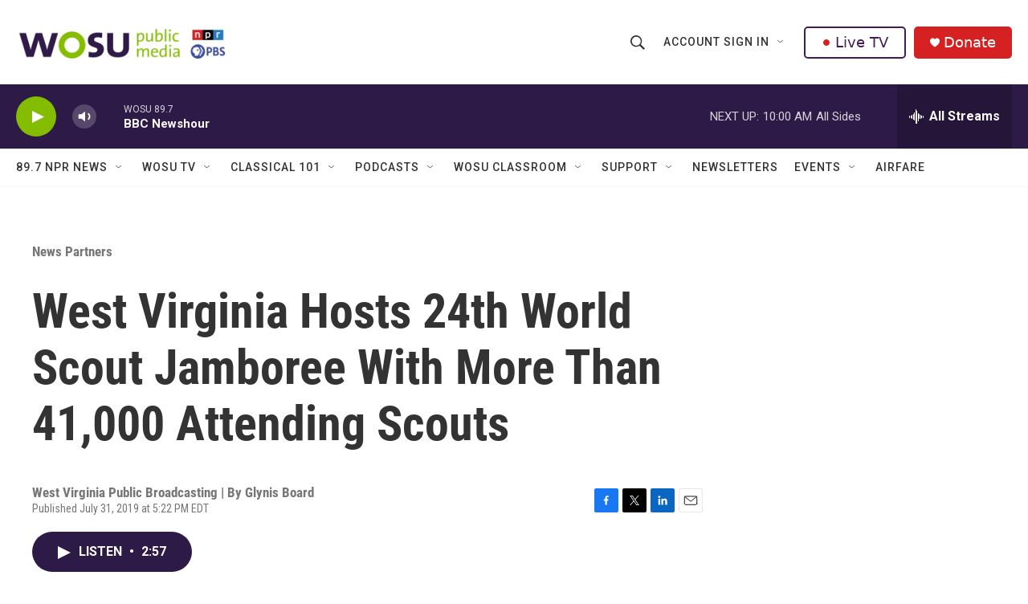

--- FILE ---
content_type: text/html; charset=utf-8
request_url: https://www.google.com/recaptcha/api2/aframe
body_size: 183
content:
<!DOCTYPE HTML><html><head><meta http-equiv="content-type" content="text/html; charset=UTF-8"></head><body><script nonce="unul8jVe_fxaGEq7wgwQnQ">/** Anti-fraud and anti-abuse applications only. See google.com/recaptcha */ try{var clients={'sodar':'https://pagead2.googlesyndication.com/pagead/sodar?'};window.addEventListener("message",function(a){try{if(a.source===window.parent){var b=JSON.parse(a.data);var c=clients[b['id']];if(c){var d=document.createElement('img');d.src=c+b['params']+'&rc='+(localStorage.getItem("rc::a")?sessionStorage.getItem("rc::b"):"");window.document.body.appendChild(d);sessionStorage.setItem("rc::e",parseInt(sessionStorage.getItem("rc::e")||0)+1);localStorage.setItem("rc::h",'1770040962763');}}}catch(b){}});window.parent.postMessage("_grecaptcha_ready", "*");}catch(b){}</script></body></html>